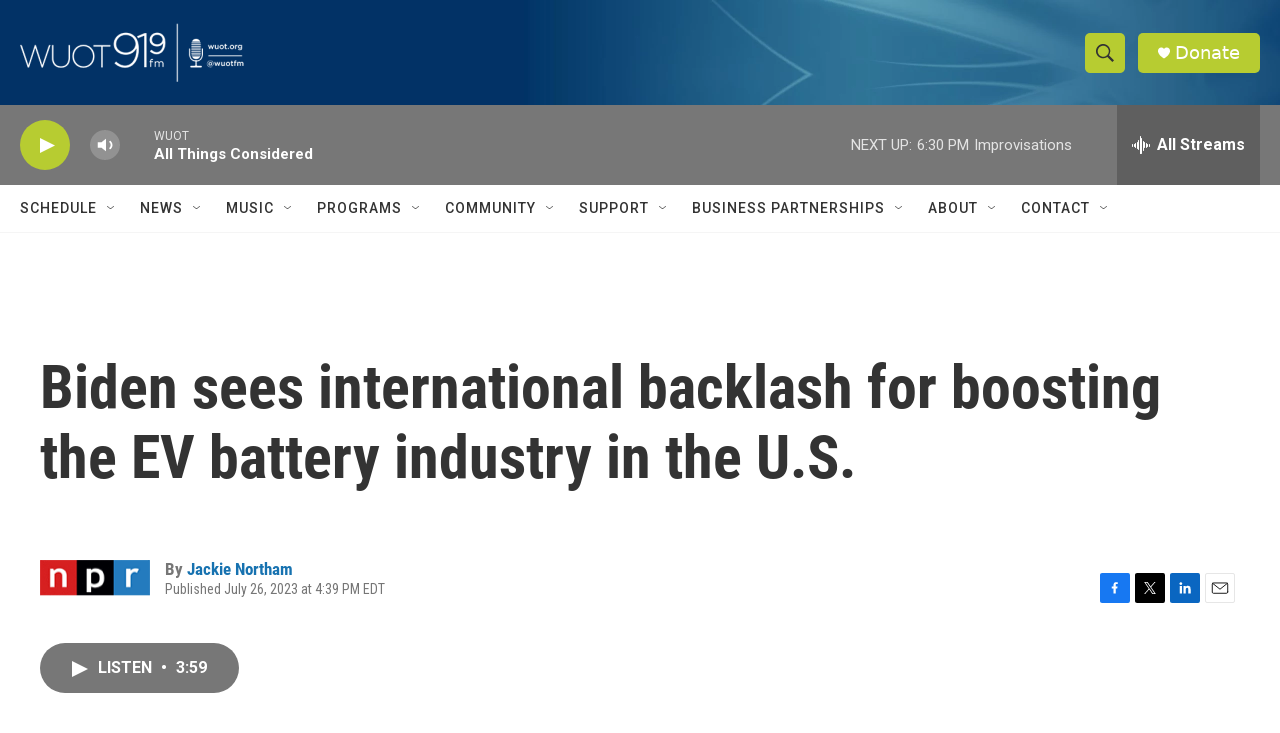

--- FILE ---
content_type: text/html; charset=utf-8
request_url: https://www.google.com/recaptcha/api2/aframe
body_size: 268
content:
<!DOCTYPE HTML><html><head><meta http-equiv="content-type" content="text/html; charset=UTF-8"></head><body><script nonce="PNKnqFiFje3EIVoAzMRG2A">/** Anti-fraud and anti-abuse applications only. See google.com/recaptcha */ try{var clients={'sodar':'https://pagead2.googlesyndication.com/pagead/sodar?'};window.addEventListener("message",function(a){try{if(a.source===window.parent){var b=JSON.parse(a.data);var c=clients[b['id']];if(c){var d=document.createElement('img');d.src=c+b['params']+'&rc='+(localStorage.getItem("rc::a")?sessionStorage.getItem("rc::b"):"");window.document.body.appendChild(d);sessionStorage.setItem("rc::e",parseInt(sessionStorage.getItem("rc::e")||0)+1);localStorage.setItem("rc::h",'1769032123883');}}}catch(b){}});window.parent.postMessage("_grecaptcha_ready", "*");}catch(b){}</script></body></html>